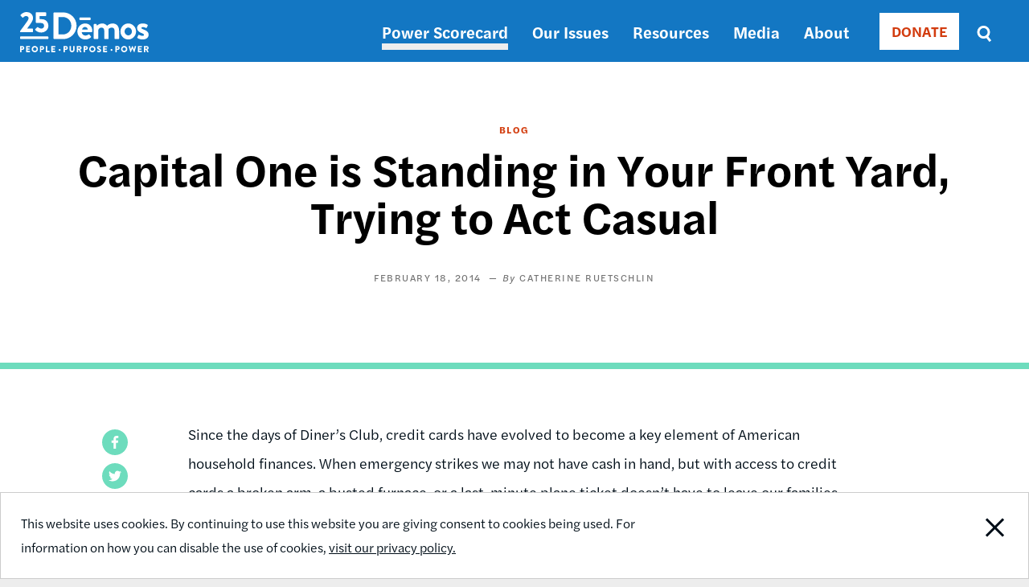

--- FILE ---
content_type: image/svg+xml
request_url: https://www.demos.org/themes/custom/ts_demos/images/svgs/search-icon.svg
body_size: -91
content:
<?xml version="1.0" encoding="UTF-8"?>
<svg width="19px" height="22px" viewBox="0 0 19 22" version="1.1" xmlns="http://www.w3.org/2000/svg" xmlns:xlink="http://www.w3.org/1999/xlink">
    <title>Group 7</title>
    <desc>Created with Sketch.</desc>
    <g id="Symbols" stroke="none" stroke-width="1" fill="none" fill-rule="evenodd">
        <g id="Desktop-Nav-Updated" transform="translate(-1167.000000, -12.000000)" fill-rule="nonzero" stroke="#FFFFFF" stroke-width="3">
            <g id="Group-9" transform="translate(518.000000, 0.000000)">
                <g id="Group-7" transform="translate(651.000000, 14.000000)">
                    <g id="Oval-2">
                        <ellipse id="Oval" cx="6.5" cy="7" rx="6.5" ry="6.63157895"></ellipse>
                    </g>
                    <path d="M10.3333333,12.3061224 L14,17" id="Line" stroke-linecap="square"></path>
                </g>
            </g>
        </g>
    </g>
</svg>
